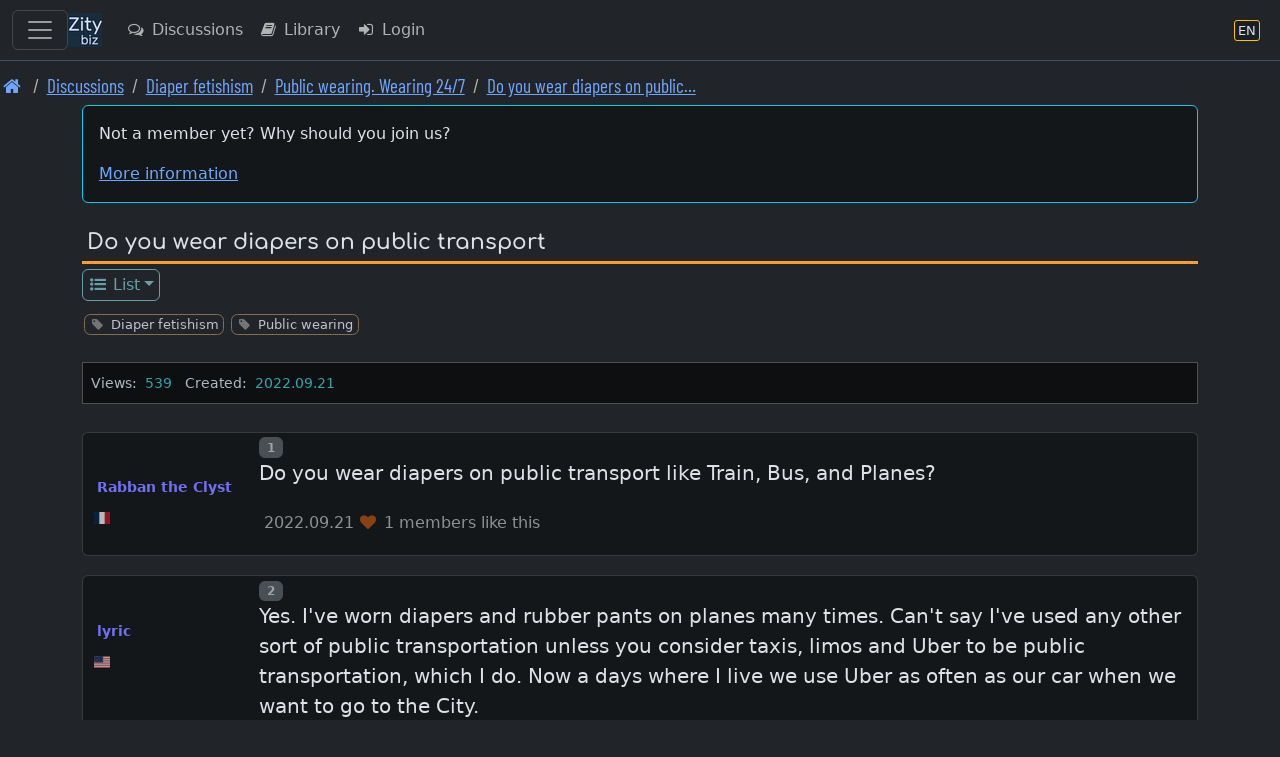

--- FILE ---
content_type: text/html; charset=UTF-8
request_url: https://en.zity.biz/index.php?mx=forum;ox=display;topic=120568
body_size: 12228
content:
		<!DOCTYPE html>
		<html lang="en" class="h-100" data-bs-theme="dark">
		<head>
			<meta http-equiv="Content-Type" content="text/html; charset=UTF-8"/>
			<meta name="viewport" content="width=device-width, initial-scale=1, shrink-to-fit=no">
						<meta name="format-detection" content="telephone=no">
			<meta name="msapplication-TileColor" content="#da532c">
			<meta name="theme-color" content="#ffffff">

			<link rel="apple-touch-icon" sizes="180x180" href="/apple-touch-icon.png">
			<link rel="icon" type="image/png" sizes="32x32" href="/favicon-32x32.png">
			<link rel="icon" type="image/png" sizes="16x16" href="/favicon-16x16.png">
			<link rel="manifest" href="/site.webmanifest">
			<link rel="mask-icon" href="/safari-pinned-tab.svg" color="#5bbad5">

			<title>Public wearing. Wearing 24/7 | Do you wear diapers on public…</title>			
		<link rel="shortcut icon" href="/favicon.ico" />
		<link rel="apple-touch-icon" href="/apple-touch-icon.png" />			
<link rel="stylesheet" type="text/css" href="https://en.zity.biz/resourcez/4337/css/scss/custom.css"/>
<link rel="stylesheet" type="text/css" href="https://en.zity.biz/resourcez/4337/fonts2/font-awesome-4.7.0/css/font-awesome.min.css"/>
<link rel="stylesheet" type="text/css" href="https://en.zity.biz/resourcez/4337/fonts2/WebFonts.css"/>
<link rel="stylesheet" type="text/css" href="https://en.zity.biz/resourcez/4337/libs/flag-icons-6.11.1/css/flag-icons.min.css"/>
											</head>

		<body id="page" class="gizmo d-flex flex-column h-100">
				<a href="#mainx" class="sr-only sr-only-focusable">Skip to main content</a>
		<header>
					
		<nav class="navbar navbar-expand border-bottom navbar-custom fixed-top" id="navbax">
			<div class="container-fluid">

				<button class="navbar-toggler" style="display: block;" type="button" data-bs-toggle="offcanvas" data-bs-target="#offcanvasMainMenu" aria-controls="offcanvasMainMenu" aria-label="Toggle navigation">
					<span class="navbar-toggler-icon"></span>
				</button>

				<a class="navbar-brand cust" href="https://en.zity.biz"><img src="https://en.zity.biz/nav-icon-34.png"></a>
		
				<ul class="navbar-nav me-auto">				
					<li class="nav-item"><a class="nav-link d-none d-md-block" href="https://en.zity.biz/index.php?mx=forum" ><i  class="fa fa-comments-o  fa-fw  iconix " ></i> Discussions</a></li><li class="nav-item"><a class="nav-link d-none d-lg-block" href="https://en.zity.biz/index.php?mx=docs" ><i  class="fa fa-book  fa-fw  iconix " ></i> Library</a></li><li class="nav-item"><a class="nav-link " href="https://en.zity.biz/index.php?mx=login;ox=logon" ><i  class="fa fa-sign-in  fa-fw  iconix " ></i> Login</a></li>
				</ul>
				<ul class="navbar-nav right-block">

					
					
			<li class="nav-item">
				<a class="nav-link" href="javascript:void(0)" data-bs-toggle="modal" data-bs-target="#MDX_LANG_SELECT" aria-label="Language section" title="Language section">
					<span class="language-badge" style="font-size: 0.82rem">
						<span>EN</span>
					</span>
				</a>
			</li>
			
					
				</ul>
			</div>
		</nav>										<nav aria-label="breadcrumb"><ol class="breadcrumb font-condensed-regular readable"><li class="breadcrumb-item "><a href="https://en.zity.biz"  aria-label="Front page"><i style="font-size: 1.4" class="fa fa-home  fa-fw  iconix " ></i></a></li><li class="breadcrumb-item "><a href="https://en.zity.biz/forum/"  aria-label="Discussions">Discussions</a></li><li class="breadcrumb-item "><a href="https://en.zity.biz/index.php?mx=forum;ox=browse;cell=3198"  aria-label="Diaper fetishism">Diaper fetishism</a></li><li class="breadcrumb-item "><a href="https://en.zity.biz/index.php?mx=forum;ox=browse;cell=211"  aria-label="Public wearing. Wearing 24/7">Public wearing. Wearing 24/7</a></li><li class="breadcrumb-item "><a href="https://en.zity.biz/index.php?mx=forum;ox=display;topic=120568"  aria-label="Do you wear diapers on public transport 1/1">Do you wear diapers on public…</a></li></ol></nav>						</header>
						<div id="mseiwarning" class="alert alert-warning" role="alert" style="display: none;">
			Please note: Microsoft Internet Explorer is NOT supported. Various features here might not work at all.
		</div>
		
		
		<div id="new-content-links">
					</div>
		<div class="flex-shrink-0">
			<div class="container">
												<div class="maincontent"> <!-- start maincontent -->
					<div id="center_block">
						<aside role="complementary">
																	<aside>
			<div class="mb-3">
				<div class="card card-high-contrast applet p-3">
					<p>Not a member yet? Why should you join us?</p>					<a class="show_guest_info" href="#">More information</a>
				</div>
				<div class="card guest_info mt-2" style="display: none;">
					<div class="card-body text-info">
						<p>Zity.biz is a popular and an open-minded community, come as you are. Membership is free</p><p>Members have access to the many features not available guest users</p><ul>
<li>All sections are visible. Guests do not see everything</li>
<li>Always real-time content. Guests always see cached pages</li>
<li>Information of things new since your last visit</li>
<li>Share your point of view in the forums</li>
<li>Publish articles on your blog</li>
<li>Use the search feature to find any content and members</li>
<li>Add your classified to meet someone</li>
<li>View and share pictures with members</li>
<li>Join an event or create yours to meet people</li>
<li>Exchange private messages with all members</li>
</ul>					</div>
				</div>
				<div class="card guest_info mt-2" style="display: none;">
					<div class="card-body text-info">
						Welcome, Guest. Please Login or Register.						<a class="btn btn-info btn-sm ms-2" href="https://en.zity.biz/index.php?mx=login;ox=logon">Login</a>
						<a class="btn btn-success btn-sm ms-2" href="https://en.zity.biz/index.php?mx=register;ox=registeraccount">Register</a>
					</div>
				</div>
			</div>
		</aside>
															</aside>
						<header>
										<div class="page-name">
				<span class="module_name"> </span>
				<h1>Do you wear diapers on public transport</h1>
			</div>
									</header>
						<nav>
									
			<ul class="nav nav-boxes"><li class="nav-item dropdown"><a class="nav-link dropdown-toggle nav-sm" href="javascript:void(0)" id="t13964f2ccfae64077050ed9cf3293c05" data-bs-toggle="dropdown" aria-haspopup="true" aria-expanded="false" ><i  class="fa fa-list-ul  fa-fw  iconix " ></i> List</a><div style="z-index: 1040;" class="dropdown-menu" aria-labelledby="t13964f2ccfae64077050ed9cf3293c05"><a class="dropdown-item nav-sm " href="https://en.zity.biz/index.php?mx=forum;ox=browse;topic=120568" ><i  class="fa fa-list-ul  fa-fw  iconix " ></i> Browse</a></div></li></ul>			<div style="height: .7rem;"></div>

										</nav>
					</div>

					<main id="mainx" role="main" tabindex="-1">
						<!-- BEGIN BODY -->

								<!-- ///////////////////////////////////////////////////////////////////////////////////////////// -->

		<div class="mb-4">
			<ul class="taggy-list classitag minimized flexy"><li class="link-muted"><i style="font-size: 1" class="fa fa-tag  fa-fw  iconix off" ></i><a href="https://en.zity.biz/index.php?mx=forum;ox=list-by-tags;tags=198"><span class="name">Diaper fetishism</span></a></li><li class="link-muted"><i style="font-size: 1" class="fa fa-tag  fa-fw  iconix off" ></i><a href="https://en.zity.biz/index.php?mx=forum;ox=list-by-tags;tags=400"><span class="name">Public wearing</span></a></li></ul>		</div>

		<div class="info-bar">
												
			
							<span class="data-element"><span class="label"  style="font-size: .9rem" >Views: </span><span class="value ms-1 me-2"  style="font-size: .9rem" >539</span>										<span class="data-element"><span class="label"  style="font-size: .9rem" >Created: </span><span class="value ms-1 me-2"  style="font-size: .9rem" >2022.09.21</span>								</div>

				
		<div style="display: flex; flex-direction: row; margin-bottom: 1.1rem; justify-content: space-between;">
			<div>
							</div>
			<div style="display: flex;">
								
				
							</div>
		</div>

		

		<div class="mb-2">
			
					</div>

		<div class="my-1"></div>		
					<form action="https://en.zity.biz/index.php?mx=forum;topic=120568" method="post" accept-charset="UTF-8" id="theform">

											<!-- Anchors -->
		<a id="msg1257496" class="post-anchor">&nbsp;</a>
		
		<div class="card card-high-contrast card-post-box post-box state_box  ">

			<div class="" style="display: table; width: 100%;">
				<div style="display: table-row;">
					<div class="a-block">

						<!-- //////////////////////////////////////////////////////////////////////////////// -->
						<div class="hdr-box">
							<div class="avatar-box">
								
				<div class="thumbnail-box thumb-small rounded gender-male ">
					<figure class="figure">
						<img tabindex="0" src="https://en.zity.biz/avafiles3/avatar_d4377a2e-c788-5bab-81e6-f3121f240441.jpg" class="figure-img" alt="">
						
					</figure>
				</div>							</div>
							<br>

							<div class="name-box">
								<span class="gender-color male">Rabban the Clyst</span>							</div>
							<br>
															<div class="tinyinfo-box">
									<div class="flag-icon-wrapper flag-micro"><span class="fi fi-fr"></div>								</div>
								<br>
																					
													</div>
						<!-- //////////////////////////////////////////////////////////////////////////////// -->
					</div>

					<div class="b-block">
						<!-- //////////////////////////////////////////////////////////////////////////////// -->
						<div class="">
							<div class="buttons-block">

								<div class="badge text-bg-secondary dimmed-text pl-2 pr-2" ><span class="sr-only">Post number</span>1</div>
								<div class="me-auto ms-2">
																	</div>

																																
								
															</div>

							<div class="hdr-box">
								<div class="avatar-box">
									
				<div class="thumbnail-box thumb-tiny rounded gender-male ">
					<figure class="figure">
						<img tabindex="0" src="https://en.zity.biz/avafiles3/avatar_d4377a2e-c788-5bab-81e6-f3121f240441.jpg" class="figure-img" alt="">
						
					</figure>
				</div>								</div>
								<div class="name-box">
									<span class="gender-color male">Rabban the Clyst</span>								</div>
																	<div class="tinyinfo-box">
										<div class="flag-icon-wrapper flag-micro"><span class="fi fi-fr"></div>									</div>
																								
															</div>

							<article>
								<div class="message-txt" id="modified_1257496">
																			<div class="emoticons autolink highlitesection">
											 <p>Do you wear diapers on public transport like Train, Bus, and Planes?</p> 										</div>
																	</div>
							</article>
							<div class="footer-box">
								<div class="time me-1">
									2022.09.21								</div>
								<span  style="font-size: 1.0rem" ><i style="font-size: 1.0rem" class="fa fa-heart  fa-fw  iconix like-color" ></i> 1 members like this</span>															</div>
							<div class="mt-3">
																			</div>
						</div>
						<!-- //////////////////////////////////////////////////////////////////////////////// -->
					</div>
				</div>
			</div>
		</div>
													<!-- Anchors -->
		<a id="msg1257503" class="post-anchor">&nbsp;</a>
		
		<div class="card card-high-contrast card-post-box post-box state_box  ">

			<div class="" style="display: table; width: 100%;">
				<div style="display: table-row;">
					<div class="a-block">

						<!-- //////////////////////////////////////////////////////////////////////////////// -->
						<div class="hdr-box">
							<div class="avatar-box">
								
				<div class="thumbnail-box thumb-small rounded gender-male ">
					<figure class="figure">
						<img tabindex="0" src="https://en.zity.biz/avafiles3/avatar_none.jpg" class="figure-img" alt="">
						
					</figure>
				</div>							</div>
							<br>

							<div class="name-box">
								<span class="gender-color male">lyric</span>							</div>
							<br>
															<div class="tinyinfo-box">
									<div class="flag-icon-wrapper flag-micro"><span class="fi fi-us"></div>								</div>
								<br>
																					
													</div>
						<!-- //////////////////////////////////////////////////////////////////////////////// -->
					</div>

					<div class="b-block">
						<!-- //////////////////////////////////////////////////////////////////////////////// -->
						<div class="">
							<div class="buttons-block">

								<div class="badge text-bg-secondary dimmed-text pl-2 pr-2" ><span class="sr-only">Post number</span>2</div>
								<div class="me-auto ms-2">
																	</div>

																																
								
															</div>

							<div class="hdr-box">
								<div class="avatar-box">
									
				<div class="thumbnail-box thumb-tiny rounded gender-male ">
					<figure class="figure">
						<img tabindex="0" src="https://en.zity.biz/avafiles3/avatar_none.jpg" class="figure-img" alt="">
						
					</figure>
				</div>								</div>
								<div class="name-box">
									<span class="gender-color male">lyric</span>								</div>
																	<div class="tinyinfo-box">
										<div class="flag-icon-wrapper flag-micro"><span class="fi fi-us"></div>									</div>
																								
															</div>

							<article>
								<div class="message-txt" id="modified_1257503">
																			<div class="emoticons autolink highlitesection">
											 <p>Yes.  I've worn diapers and rubber pants on planes many times.  Can't say I've used any other sort of public transportation unless you consider taxis, limos and Uber to be public transportation, which I do.  Now a days where I live we use Uber as often as our car when we want to go to the City.</p> 										</div>
																	</div>
							</article>
							<div class="footer-box">
								<div class="time me-1">
									2022.09.21								</div>
																							</div>
							<div class="mt-3">
																			</div>
						</div>
						<!-- //////////////////////////////////////////////////////////////////////////////// -->
					</div>
				</div>
			</div>
		</div>
													<!-- Anchors -->
		<a id="msg1257513" class="post-anchor">&nbsp;</a>
		
		<div class="card card-high-contrast card-post-box post-box state_box  ">

			<div class="" style="display: table; width: 100%;">
				<div style="display: table-row;">
					<div class="a-block">

						<!-- //////////////////////////////////////////////////////////////////////////////// -->
						<div class="hdr-box">
							<div class="avatar-box">
								
				<div class="thumbnail-box thumb-small rounded gender-male ">
					<figure class="figure">
						<img tabindex="0" src="https://en.zity.biz/avafiles3/avatar_9cb2924d-2c66-5ee4-9694-7bd85acaaa61.jpg" class="figure-img" alt="">
						
					</figure>
				</div>							</div>
							<br>

							<div class="name-box">
								<span class="gender-color male">Like2bwet</span>							</div>
							<br>
															<div class="tinyinfo-box">
									<div class="flag-icon-wrapper flag-micro"><span class="fi fi-gb"></div>								</div>
								<br>
																					
													</div>
						<!-- //////////////////////////////////////////////////////////////////////////////// -->
					</div>

					<div class="b-block">
						<!-- //////////////////////////////////////////////////////////////////////////////// -->
						<div class="">
							<div class="buttons-block">

								<div class="badge text-bg-secondary dimmed-text pl-2 pr-2" ><span class="sr-only">Post number</span>3</div>
								<div class="me-auto ms-2">
																	</div>

																																
								
															</div>

							<div class="hdr-box">
								<div class="avatar-box">
									
				<div class="thumbnail-box thumb-tiny rounded gender-male ">
					<figure class="figure">
						<img tabindex="0" src="https://en.zity.biz/avafiles3/avatar_9cb2924d-2c66-5ee4-9694-7bd85acaaa61.jpg" class="figure-img" alt="">
						
					</figure>
				</div>								</div>
								<div class="name-box">
									<span class="gender-color male">Like2bwet</span>								</div>
																	<div class="tinyinfo-box">
										<div class="flag-icon-wrapper flag-micro"><span class="fi fi-gb"></div>									</div>
																								
															</div>

							<article>
								<div class="message-txt" id="modified_1257513">
																			<div class="emoticons autolink highlitesection">
											 <p>Yes i wear my nappy on public transport, usually its a disposable if i'm out and about using the bus or train, on more than one occasion i have traveled by train to London wearing a nappy and then changed in public toilets.</p> 										</div>
																	</div>
							</article>
							<div class="footer-box">
								<div class="time me-1">
									2022.09.21								</div>
								<span  style="font-size: 1.0rem" ><i style="font-size: 1.0rem" class="fa fa-heart  fa-fw  iconix like-color" ></i> 2 members like this</span>															</div>
							<div class="mt-3">
																			</div>
						</div>
						<!-- //////////////////////////////////////////////////////////////////////////////// -->
					</div>
				</div>
			</div>
		</div>
													<!-- Anchors -->
		<a id="msg1257515" class="post-anchor">&nbsp;</a>
		
		<div class="card card-high-contrast card-post-box post-box state_box  ">

			<div class="" style="display: table; width: 100%;">
				<div style="display: table-row;">
					<div class="a-block">

						<!-- //////////////////////////////////////////////////////////////////////////////// -->
						<div class="hdr-box">
							<div class="avatar-box">
								
				<div class="thumbnail-box thumb-small rounded gender-male ">
					<figure class="figure">
						<img tabindex="0" src="https://en.zity.biz/avafiles3/avatar_f5d57a8b-7d10-58eb-a84e-e360209bcddb.jpg" class="figure-img" alt="">
						
					</figure>
				</div>							</div>
							<br>

							<div class="name-box">
								<span class="gender-color male">Spikey7</span>							</div>
							<br>
															<div class="tinyinfo-box">
									<div class="flag-icon-wrapper flag-micro"><span class="fi fi-nl"></div>								</div>
								<br>
																					
													</div>
						<!-- //////////////////////////////////////////////////////////////////////////////// -->
					</div>

					<div class="b-block">
						<!-- //////////////////////////////////////////////////////////////////////////////// -->
						<div class="">
							<div class="buttons-block">

								<div class="badge text-bg-secondary dimmed-text pl-2 pr-2" ><span class="sr-only">Post number</span>4</div>
								<div class="me-auto ms-2">
																	</div>

																																
								
															</div>

							<div class="hdr-box">
								<div class="avatar-box">
									
				<div class="thumbnail-box thumb-tiny rounded gender-male ">
					<figure class="figure">
						<img tabindex="0" src="https://en.zity.biz/avafiles3/avatar_f5d57a8b-7d10-58eb-a84e-e360209bcddb.jpg" class="figure-img" alt="">
						
					</figure>
				</div>								</div>
								<div class="name-box">
									<span class="gender-color male">Spikey7</span>								</div>
																	<div class="tinyinfo-box">
										<div class="flag-icon-wrapper flag-micro"><span class="fi fi-nl"></div>									</div>
																								
															</div>

							<article>
								<div class="message-txt" id="modified_1257515">
																			<div class="emoticons autolink highlitesection">
											 <p>One of my first public diaper experiences was on a bus to the dentis, when in my teens. Sat in the back and got so horny that I masturbated 🤣. Later in life I traveled a lot by train for work and wore most of the time.</p><p>Still want to go through security at an airport though. Not cause it ix sexually arousing, cause that oart changed over time, but just the thought of the big possibility of getting caught makes me smile.</p><p>Spike</p> 										</div>
																	</div>
							</article>
							<div class="footer-box">
								<div class="time me-1">
									2022.09.21								</div>
								<span  style="font-size: 1.0rem" ><i style="font-size: 1.0rem" class="fa fa-heart  fa-fw  iconix like-color" ></i> 3 members like this</span>															</div>
							<div class="mt-3">
																			</div>
						</div>
						<!-- //////////////////////////////////////////////////////////////////////////////// -->
					</div>
				</div>
			</div>
		</div>
													<!-- Anchors -->
		<a id="msg1257558" class="post-anchor">&nbsp;</a>
		
		<div class="card card-high-contrast card-post-box post-box state_box  ">

			<div class="" style="display: table; width: 100%;">
				<div style="display: table-row;">
					<div class="a-block">

						<!-- //////////////////////////////////////////////////////////////////////////////// -->
						<div class="hdr-box">
							<div class="avatar-box">
								
				<div class="thumbnail-box thumb-small rounded gender-male ">
					<figure class="figure">
						<img tabindex="0" src="https://en.zity.biz/avafiles3/avatar_none.jpg" class="figure-img" alt="">
						
					</figure>
				</div>							</div>
							<br>

							<div class="name-box">
								<span class="gender-color male">Permdiaper</span>							</div>
							<br>
															<div class="tinyinfo-box">
									<div class="flag-icon-wrapper flag-micro"><span class="fi fi-ca"></div>								</div>
								<br>
																					
													</div>
						<!-- //////////////////////////////////////////////////////////////////////////////// -->
					</div>

					<div class="b-block">
						<!-- //////////////////////////////////////////////////////////////////////////////// -->
						<div class="">
							<div class="buttons-block">

								<div class="badge text-bg-secondary dimmed-text pl-2 pr-2" ><span class="sr-only">Post number</span>5</div>
								<div class="me-auto ms-2">
																	</div>

																																
								
															</div>

							<div class="hdr-box">
								<div class="avatar-box">
									
				<div class="thumbnail-box thumb-tiny rounded gender-male ">
					<figure class="figure">
						<img tabindex="0" src="https://en.zity.biz/avafiles3/avatar_none.jpg" class="figure-img" alt="">
						
					</figure>
				</div>								</div>
								<div class="name-box">
									<span class="gender-color male">Permdiaper</span>								</div>
																	<div class="tinyinfo-box">
										<div class="flag-icon-wrapper flag-micro"><span class="fi fi-ca"></div>									</div>
																								
															</div>

							<article>
								<div class="message-txt" id="modified_1257558">
																			<div class="emoticons autolink highlitesection">
											 <p>Yes on bus trains. No airplanes. I take go trains all the time I go on hadcap car.</p> 										</div>
																	</div>
							</article>
							<div class="footer-box">
								<div class="time me-1">
									2022.09.22								</div>
								<span  style="font-size: 1.0rem" ><i style="font-size: 1.0rem" class="fa fa-heart  fa-fw  iconix like-color" ></i> 2 members like this</span>															</div>
							<div class="mt-3">
																			</div>
						</div>
						<!-- //////////////////////////////////////////////////////////////////////////////// -->
					</div>
				</div>
			</div>
		</div>
													<!-- Anchors -->
		<a id="msg1257567" class="post-anchor">&nbsp;</a>
		
		<div class="card card-high-contrast card-post-box post-box state_box  ">

			<div class="" style="display: table; width: 100%;">
				<div style="display: table-row;">
					<div class="a-block">

						<!-- //////////////////////////////////////////////////////////////////////////////// -->
						<div class="hdr-box">
							<div class="avatar-box">
								
				<div class="thumbnail-box thumb-small rounded gender-male ">
					<figure class="figure">
						<img tabindex="0" src="https://en.zity.biz/avafiles3/avatar_6c7225cb-afc6-5372-92fe-47b63a5c8d19.jpg" class="figure-img" alt="">
						
					</figure>
				</div>							</div>
							<br>

							<div class="name-box">
								<span class="gender-color male">SAP</span>							</div>
							<br>
															<div class="tinyinfo-box">
									<div class="flag-icon-wrapper flag-micro"><span class="fi fi-us"></div>								</div>
								<br>
																					
													</div>
						<!-- //////////////////////////////////////////////////////////////////////////////// -->
					</div>

					<div class="b-block">
						<!-- //////////////////////////////////////////////////////////////////////////////// -->
						<div class="">
							<div class="buttons-block">

								<div class="badge text-bg-secondary dimmed-text pl-2 pr-2" ><span class="sr-only">Post number</span>6</div>
								<div class="me-auto ms-2">
																	</div>

																																
								
															</div>

							<div class="hdr-box">
								<div class="avatar-box">
									
				<div class="thumbnail-box thumb-tiny rounded gender-male ">
					<figure class="figure">
						<img tabindex="0" src="https://en.zity.biz/avafiles3/avatar_6c7225cb-afc6-5372-92fe-47b63a5c8d19.jpg" class="figure-img" alt="">
						
					</figure>
				</div>								</div>
								<div class="name-box">
									<span class="gender-color male">SAP</span>								</div>
																	<div class="tinyinfo-box">
										<div class="flag-icon-wrapper flag-micro"><span class="fi fi-us"></div>									</div>
																								
															</div>

							<article>
								<div class="message-txt" id="modified_1257567">
																			<div class="emoticons autolink highlitesection">
											 <p>If they would only build diapers into the seats .LOL</p> 										</div>
																	</div>
							</article>
							<div class="footer-box">
								<div class="time me-1">
									2022.09.22								</div>
								<span  style="font-size: 1.0rem" ><i style="font-size: 1.0rem" class="fa fa-heart  fa-fw  iconix like-color" ></i> 3 members like this</span>															</div>
							<div class="mt-3">
																			</div>
						</div>
						<!-- //////////////////////////////////////////////////////////////////////////////// -->
					</div>
				</div>
			</div>
		</div>
													<!-- Anchors -->
		<a id="msg1258061" class="post-anchor">&nbsp;</a>
		
		<div class="card card-high-contrast card-post-box post-box state_box  ">

			<div class="" style="display: table; width: 100%;">
				<div style="display: table-row;">
					<div class="a-block">

						<!-- //////////////////////////////////////////////////////////////////////////////// -->
						<div class="hdr-box">
							<div class="avatar-box">
								
				<div class="thumbnail-box thumb-small rounded gender-male ">
					<figure class="figure">
						<img tabindex="0" src="https://en.zity.biz/avafiles3/avatar_none.jpg" class="figure-img" alt="">
						
					</figure>
				</div>							</div>
							<br>

							<div class="name-box">
								<span class="gender-color male">squirmy</span>							</div>
							<br>
															<div class="tinyinfo-box">
									<div class="flag-icon-wrapper flag-micro"><span class="fi fi-gb"></div>								</div>
								<br>
																					
													</div>
						<!-- //////////////////////////////////////////////////////////////////////////////// -->
					</div>

					<div class="b-block">
						<!-- //////////////////////////////////////////////////////////////////////////////// -->
						<div class="">
							<div class="buttons-block">

								<div class="badge text-bg-secondary dimmed-text pl-2 pr-2" ><span class="sr-only">Post number</span>7</div>
								<div class="me-auto ms-2">
																	</div>

																																
								
															</div>

							<div class="hdr-box">
								<div class="avatar-box">
									
				<div class="thumbnail-box thumb-tiny rounded gender-male ">
					<figure class="figure">
						<img tabindex="0" src="https://en.zity.biz/avafiles3/avatar_none.jpg" class="figure-img" alt="">
						
					</figure>
				</div>								</div>
								<div class="name-box">
									<span class="gender-color male">squirmy</span>								</div>
																	<div class="tinyinfo-box">
										<div class="flag-icon-wrapper flag-micro"><span class="fi fi-gb"></div>									</div>
																								
															</div>

							<article>
								<div class="message-txt" id="modified_1258061">
																			<div class="emoticons autolink highlitesection">
											 <p>Yes I wore for 25 years on mainly trains, taxis, buses and one plane.</p> 										</div>
																	</div>
							</article>
							<div class="footer-box">
								<div class="time me-1">
									2022.09.24								</div>
								<span  style="font-size: 1.0rem" ><i style="font-size: 1.0rem" class="fa fa-heart  fa-fw  iconix like-color" ></i> 2 members like this</span>															</div>
							<div class="mt-3">
																			</div>
						</div>
						<!-- //////////////////////////////////////////////////////////////////////////////// -->
					</div>
				</div>
			</div>
		</div>
													<!-- Anchors -->
		<a id="msg1258078" class="post-anchor">&nbsp;</a>
		
		<div class="card card-high-contrast card-post-box post-box state_box  ">

			<div class="" style="display: table; width: 100%;">
				<div style="display: table-row;">
					<div class="a-block">

						<!-- //////////////////////////////////////////////////////////////////////////////// -->
						<div class="hdr-box">
							<div class="avatar-box">
								
				<div class="thumbnail-box thumb-small rounded gender-male ">
					<figure class="figure">
						<img tabindex="0" src="https://en.zity.biz/avafiles3/avatar_3d183a9d-81ef-5c30-a2e2-259a35f8baa6.jpg" class="figure-img" alt="">
						
					</figure>
				</div>							</div>
							<br>

							<div class="name-box">
								<span class="gender-color male">BigBbWet</span>							</div>
							<br>
															<div class="tinyinfo-box">
									<div class="flag-icon-wrapper flag-micro"><span class="fi fi-ca"></div>								</div>
								<br>
																					
													</div>
						<!-- //////////////////////////////////////////////////////////////////////////////// -->
					</div>

					<div class="b-block">
						<!-- //////////////////////////////////////////////////////////////////////////////// -->
						<div class="">
							<div class="buttons-block">

								<div class="badge text-bg-secondary dimmed-text pl-2 pr-2" ><span class="sr-only">Post number</span>8</div>
								<div class="me-auto ms-2">
																	</div>

																																
								
															</div>

							<div class="hdr-box">
								<div class="avatar-box">
									
				<div class="thumbnail-box thumb-tiny rounded gender-male ">
					<figure class="figure">
						<img tabindex="0" src="https://en.zity.biz/avafiles3/avatar_3d183a9d-81ef-5c30-a2e2-259a35f8baa6.jpg" class="figure-img" alt="">
						
					</figure>
				</div>								</div>
								<div class="name-box">
									<span class="gender-color male">BigBbWet</span>								</div>
																	<div class="tinyinfo-box">
										<div class="flag-icon-wrapper flag-micro"><span class="fi fi-ca"></div>									</div>
																								
															</div>

							<article>
								<div class="message-txt" id="modified_1258078">
																			<div class="emoticons autolink highlitesection">
											 <p>Sometimes I take public transport, for me it's a disposable diaper with plastic panties.</p> 										</div>
																	</div>
							</article>
							<div class="footer-box">
								<div class="time me-1">
									2022.09.24								</div>
								<span  style="font-size: 1.0rem" ><i style="font-size: 1.0rem" class="fa fa-heart  fa-fw  iconix like-color" ></i> 1 members like this</span>															</div>
							<div class="mt-3">
																			</div>
						</div>
						<!-- //////////////////////////////////////////////////////////////////////////////// -->
					</div>
				</div>
			</div>
		</div>
													<!-- Anchors -->
		<a id="msg1258173" class="post-anchor">&nbsp;</a>
		
		<div class="card card-high-contrast card-post-box post-box state_box  ">

			<div class="" style="display: table; width: 100%;">
				<div style="display: table-row;">
					<div class="a-block">

						<!-- //////////////////////////////////////////////////////////////////////////////// -->
						<div class="hdr-box">
							<div class="avatar-box">
								
				<div class="thumbnail-box thumb-small rounded gender-male ">
					<figure class="figure">
						<img tabindex="0" src="https://en.zity.biz/avafiles3/avatar_dbd32a17-8dcb-5a5f-b5a7-afd6c4e9911d.jpg" class="figure-img" alt="">
						
					</figure>
				</div>							</div>
							<br>

							<div class="name-box">
								<span class="gender-color male">RobbyBayB</span>							</div>
							<br>
															<div class="tinyinfo-box">
									<div class="flag-icon-wrapper flag-micro"><span class="fi fi-us"></div>								</div>
								<br>
																					
													</div>
						<!-- //////////////////////////////////////////////////////////////////////////////// -->
					</div>

					<div class="b-block">
						<!-- //////////////////////////////////////////////////////////////////////////////// -->
						<div class="">
							<div class="buttons-block">

								<div class="badge text-bg-secondary dimmed-text pl-2 pr-2" ><span class="sr-only">Post number</span>9</div>
								<div class="me-auto ms-2">
																	</div>

																																
								
															</div>

							<div class="hdr-box">
								<div class="avatar-box">
									
				<div class="thumbnail-box thumb-tiny rounded gender-male ">
					<figure class="figure">
						<img tabindex="0" src="https://en.zity.biz/avafiles3/avatar_dbd32a17-8dcb-5a5f-b5a7-afd6c4e9911d.jpg" class="figure-img" alt="">
						
					</figure>
				</div>								</div>
								<div class="name-box">
									<span class="gender-color male">RobbyBayB</span>								</div>
																	<div class="tinyinfo-box">
										<div class="flag-icon-wrapper flag-micro"><span class="fi fi-us"></div>									</div>
																								
															</div>

							<article>
								<div class="message-txt" id="modified_1258173">
																			<div class="emoticons autolink highlitesection">
											 <p>Yes, all of the time. If I’m not wearing on the airplane, I always end up welting my pants at the end of my flight when we all stand up to get off. I can’t wait for everyone to get off and get to the bathroom. It also eliminates the necessity to crawling over people to go to the bathroom during the flight.  I am always changed when I get to my final destination, either it be my home or the place I am going. At home I’m taking directly to the changing table.  At the hotel the diaper bag is brought out of right away and I am change before anything else happens.</p> 										</div>
																	</div>
							</article>
							<div class="footer-box">
								<div class="time me-1">
									2022.09.24								</div>
								<span  style="font-size: 1.0rem" ><i style="font-size: 1.0rem" class="fa fa-heart  fa-fw  iconix like-color" ></i> 2 members like this</span>															</div>
							<div class="mt-3">
																			</div>
						</div>
						<!-- //////////////////////////////////////////////////////////////////////////////// -->
					</div>
				</div>
			</div>
		</div>
													<!-- Anchors -->
		<a id="msg1258416" class="post-anchor">&nbsp;</a>
		
		<div class="card card-high-contrast card-post-box post-box state_box  ">

			<div class="" style="display: table; width: 100%;">
				<div style="display: table-row;">
					<div class="a-block">

						<!-- //////////////////////////////////////////////////////////////////////////////// -->
						<div class="hdr-box">
							<div class="avatar-box">
								
				<div class="thumbnail-box thumb-small rounded gender-male ">
					<figure class="figure">
						<img tabindex="0" src="https://en.zity.biz/avafiles3/avatar_b3cda4d7-9c13-5a37-83df-2f7e24a891de.jpg" class="figure-img" alt="">
						
					</figure>
				</div>							</div>
							<br>

							<div class="name-box">
								<span class="gender-color male">Naughty Elf</span>							</div>
							<br>
															<div class="tinyinfo-box">
									<div class="flag-icon-wrapper flag-micro"><span class="fi fi-ca"></div>								</div>
								<br>
																					
													</div>
						<!-- //////////////////////////////////////////////////////////////////////////////// -->
					</div>

					<div class="b-block">
						<!-- //////////////////////////////////////////////////////////////////////////////// -->
						<div class="">
							<div class="buttons-block">

								<div class="badge text-bg-secondary dimmed-text pl-2 pr-2" ><span class="sr-only">Post number</span>10</div>
								<div class="me-auto ms-2">
																	</div>

																																
								
															</div>

							<div class="hdr-box">
								<div class="avatar-box">
									
				<div class="thumbnail-box thumb-tiny rounded gender-male ">
					<figure class="figure">
						<img tabindex="0" src="https://en.zity.biz/avafiles3/avatar_b3cda4d7-9c13-5a37-83df-2f7e24a891de.jpg" class="figure-img" alt="">
						
					</figure>
				</div>								</div>
								<div class="name-box">
									<span class="gender-color male">Naughty Elf</span>								</div>
																	<div class="tinyinfo-box">
										<div class="flag-icon-wrapper flag-micro"><span class="fi fi-ca"></div>									</div>
																								
															</div>

							<article>
								<div class="message-txt" id="modified_1258416">
																			<div class="emoticons autolink highlitesection">
											 <p>I find that trains planes and busses all too large for my diapers to fit. LOL😎 Smiles and chuckles aside I find no one ever seems to notice on public transit. Everyone has their days ahead of them and really don't notice diapers under clothing. That is unless they are into diapers and are really looking for them.</p> 										</div>
																	</div>
							</article>
							<div class="footer-box">
								<div class="time me-1">
									2022.09.25								</div>
								<span  style="font-size: 1.0rem" ><i style="font-size: 1.0rem" class="fa fa-heart  fa-fw  iconix like-color" ></i> 3 members like this</span>															</div>
							<div class="mt-3">
																			</div>
						</div>
						<!-- //////////////////////////////////////////////////////////////////////////////// -->
					</div>
				</div>
			</div>
		</div>
													<!-- Anchors -->
		<a id="msg1258592" class="post-anchor">&nbsp;</a>
		
		<div class="card card-high-contrast card-post-box post-box state_box  ">

			<div class="" style="display: table; width: 100%;">
				<div style="display: table-row;">
					<div class="a-block">

						<!-- //////////////////////////////////////////////////////////////////////////////// -->
						<div class="hdr-box">
							<div class="avatar-box">
								
				<div class="thumbnail-box thumb-small rounded gender-male ">
					<figure class="figure">
						<img tabindex="0" src="https://en.zity.biz/avafiles3/avatar_bc60888f-f827-5af8-a48e-4c3f1fbed20e.jpg" class="figure-img" alt="">
						
					</figure>
				</div>							</div>
							<br>

							<div class="name-box">
								<span class="gender-color male">babysamantha</span>							</div>
							<br>
															<div class="tinyinfo-box">
									<div class="flag-icon-wrapper flag-micro"><span class="fi fi-gb"></div>								</div>
								<br>
																					
													</div>
						<!-- //////////////////////////////////////////////////////////////////////////////// -->
					</div>

					<div class="b-block">
						<!-- //////////////////////////////////////////////////////////////////////////////// -->
						<div class="">
							<div class="buttons-block">

								<div class="badge text-bg-secondary dimmed-text pl-2 pr-2" ><span class="sr-only">Post number</span>11</div>
								<div class="me-auto ms-2">
																	</div>

																																
								
															</div>

							<div class="hdr-box">
								<div class="avatar-box">
									
				<div class="thumbnail-box thumb-tiny rounded gender-male ">
					<figure class="figure">
						<img tabindex="0" src="https://en.zity.biz/avafiles3/avatar_bc60888f-f827-5af8-a48e-4c3f1fbed20e.jpg" class="figure-img" alt="">
						
					</figure>
				</div>								</div>
								<div class="name-box">
									<span class="gender-color male">babysamantha</span>								</div>
																	<div class="tinyinfo-box">
										<div class="flag-icon-wrapper flag-micro"><span class="fi fi-gb"></div>									</div>
																								
															</div>

							<article>
								<div class="message-txt" id="modified_1258592">
																			<div class="emoticons autolink highlitesection">
											 <p>Yes, I have worn nappies and plastic pants on busses and trains and wet them on my trip. I do not mess them as that is unfair on the people around</p> 										</div>
																	</div>
							</article>
							<div class="footer-box">
								<div class="time me-1">
									2022.09.26								</div>
								<span  style="font-size: 1.0rem" ><i style="font-size: 1.0rem" class="fa fa-heart  fa-fw  iconix like-color" ></i> 4 members like this</span>															</div>
							<div class="mt-3">
																			</div>
						</div>
						<!-- //////////////////////////////////////////////////////////////////////////////// -->
					</div>
				</div>
			</div>
		</div>
													<!-- Anchors -->
		<a id="msg1258922" class="post-anchor">&nbsp;</a>
		
		<div class="card card-high-contrast card-post-box post-box state_box  ">

			<div class="" style="display: table; width: 100%;">
				<div style="display: table-row;">
					<div class="a-block">

						<!-- //////////////////////////////////////////////////////////////////////////////// -->
						<div class="hdr-box">
							<div class="avatar-box">
								
				<div class="thumbnail-box thumb-small rounded gender-male ">
					<figure class="figure">
						<img tabindex="0" src="https://en.zity.biz/avafiles3/avatar_none.jpg" class="figure-img" alt="">
						
					</figure>
				</div>							</div>
							<br>

							<div class="name-box">
								<span class="gender-color male">Markypoo</span>							</div>
							<br>
															<div class="tinyinfo-box">
									<div class="flag-icon-wrapper flag-micro"><span class="fi fi-us"></div>								</div>
								<br>
																					
													</div>
						<!-- //////////////////////////////////////////////////////////////////////////////// -->
					</div>

					<div class="b-block">
						<!-- //////////////////////////////////////////////////////////////////////////////// -->
						<div class="">
							<div class="buttons-block">

								<div class="badge text-bg-secondary dimmed-text pl-2 pr-2" ><span class="sr-only">Post number</span>12</div>
								<div class="me-auto ms-2">
																	</div>

																																
								
															</div>

							<div class="hdr-box">
								<div class="avatar-box">
									
				<div class="thumbnail-box thumb-tiny rounded gender-male ">
					<figure class="figure">
						<img tabindex="0" src="https://en.zity.biz/avafiles3/avatar_none.jpg" class="figure-img" alt="">
						
					</figure>
				</div>								</div>
								<div class="name-box">
									<span class="gender-color male">Markypoo</span>								</div>
																	<div class="tinyinfo-box">
										<div class="flag-icon-wrapper flag-micro"><span class="fi fi-us"></div>									</div>
																								
															</div>

							<article>
								<div class="message-txt" id="modified_1258922">
																			<div class="emoticons autolink highlitesection">
											 <p>I do on any long ride except for plains. I sweat a lot and any wetness will trigger the body scanner….. thats not a conversation i want with TSA…. One time I has girly undies on and my pants sagged without my when holding my hands up and possibly when moving my items to the bin. Im pretty sure people saw including TSA guy. He kinds rushed my through the rest of the checkpoint… so, kinda worth it</p> 										</div>
																	</div>
							</article>
							<div class="footer-box">
								<div class="time me-1">
									2022.09.28								</div>
								<span  style="font-size: 1.0rem" ><i style="font-size: 1.0rem" class="fa fa-heart  fa-fw  iconix like-color" ></i> 2 members like this</span>															</div>
							<div class="mt-3">
																			</div>
						</div>
						<!-- //////////////////////////////////////////////////////////////////////////////// -->
					</div>
				</div>
			</div>
		</div>
													<!-- Anchors -->
		<a id="msg1259591" class="post-anchor">&nbsp;</a>
		
		<div class="card card-high-contrast card-post-box post-box state_box  ">

			<div class="" style="display: table; width: 100%;">
				<div style="display: table-row;">
					<div class="a-block">

						<!-- //////////////////////////////////////////////////////////////////////////////// -->
						<div class="hdr-box">
							<div class="avatar-box">
								
				<div class="thumbnail-box thumb-small rounded gender-female ">
					<figure class="figure">
						<img tabindex="0" src="https://en.zity.biz/avafiles3/avatar_none.jpg" class="figure-img" alt="">
						
					</figure>
				</div>							</div>
							<br>

							<div class="name-box">
								<span class="gender-color female">horsecat</span>							</div>
							<br>
																					
													</div>
						<!-- //////////////////////////////////////////////////////////////////////////////// -->
					</div>

					<div class="b-block">
						<!-- //////////////////////////////////////////////////////////////////////////////// -->
						<div class="">
							<div class="buttons-block">

								<div class="badge text-bg-secondary dimmed-text pl-2 pr-2" ><span class="sr-only">Post number</span>13</div>
								<div class="me-auto ms-2">
																	</div>

																																
								
															</div>

							<div class="hdr-box">
								<div class="avatar-box">
									
				<div class="thumbnail-box thumb-tiny rounded gender-female ">
					<figure class="figure">
						<img tabindex="0" src="https://en.zity.biz/avafiles3/avatar_none.jpg" class="figure-img" alt="">
						
					</figure>
				</div>								</div>
								<div class="name-box">
									<span class="gender-color female">horsecat</span>								</div>
																								
															</div>

							<article>
								<div class="message-txt" id="modified_1259591">
																			<div class="emoticons autolink highlitesection">
											 <p>I would put a diaper on someone because an airplane is not a good place to have an accident. It's much easier to change a diaper than deal with an accident. Not to mention the embarrassment of an accident.</p><p>I would tell someone that even though they were wearing a diaper they could try to use the potty if they want to.</p><p>Often times someone will fall asleep on the plane and wet when they are sleeping. A diaper will protect their clothes and the seat.</p><p>Accidents can happen in airports because they don't know where the restrooms are or they can't reach it in time. This is another good reason to wear a diaper.</p><p>After getting off the plane I would take them to the restroom for a diaper check.  If they were wet I would ask if they needed to use the potty before putting a dry diaper on them.</p> 										</div>
																	</div>
							</article>
							<div class="footer-box">
								<div class="time me-1">
									2022.10.01								</div>
								<span  style="font-size: 1.0rem" ><i style="font-size: 1.0rem" class="fa fa-heart  fa-fw  iconix like-color" ></i> 3 members like this</span>															</div>
							<div class="mt-3">
																			</div>
						</div>
						<!-- //////////////////////////////////////////////////////////////////////////////// -->
					</div>
				</div>
			</div>
		</div>
													<!-- Anchors -->
		<a id="msg1259702" class="post-anchor">&nbsp;</a>
		
		<div class="card card-high-contrast card-post-box post-box state_box  ">

			<div class="" style="display: table; width: 100%;">
				<div style="display: table-row;">
					<div class="a-block">

						<!-- //////////////////////////////////////////////////////////////////////////////// -->
						<div class="hdr-box">
							<div class="avatar-box">
								
				<div class="thumbnail-box thumb-small rounded gender-female ">
					<figure class="figure">
						<img tabindex="0" src="https://en.zity.biz/avafiles3/avatar_90fa418c-ea50-520a-9ca9-b2e86b0a653d.jpg" class="figure-img" alt="">
						
					</figure>
				</div>							</div>
							<br>

							<div class="name-box">
								<span class="gender-color female">babyash</span>							</div>
							<br>
															<div class="tinyinfo-box">
									<div class="flag-icon-wrapper flag-micro"><span class="fi fi-gb"></div>								</div>
								<br>
																					
													</div>
						<!-- //////////////////////////////////////////////////////////////////////////////// -->
					</div>

					<div class="b-block">
						<!-- //////////////////////////////////////////////////////////////////////////////// -->
						<div class="">
							<div class="buttons-block">

								<div class="badge text-bg-secondary dimmed-text pl-2 pr-2" ><span class="sr-only">Post number</span>14</div>
								<div class="me-auto ms-2">
																	</div>

																																
								
															</div>

							<div class="hdr-box">
								<div class="avatar-box">
									
				<div class="thumbnail-box thumb-tiny rounded gender-female ">
					<figure class="figure">
						<img tabindex="0" src="https://en.zity.biz/avafiles3/avatar_90fa418c-ea50-520a-9ca9-b2e86b0a653d.jpg" class="figure-img" alt="">
						
					</figure>
				</div>								</div>
								<div class="name-box">
									<span class="gender-color female">babyash</span>								</div>
																	<div class="tinyinfo-box">
										<div class="flag-icon-wrapper flag-micro"><span class="fi fi-gb"></div>									</div>
																								
															</div>

							<article>
								<div class="message-txt" id="modified_1259702">
																			<div class="emoticons autolink highlitesection">
											 <p>I have no choice but to wear nappies and plastic pants on public transport even when i am flying, i was born with a total bladder incontinence, but it does not effect me in my everyday life. I just get on with what i am doing and i don't care if people notice, i am used to the stares and the cruel comments.</p> 										</div>
																	</div>
							</article>
							<div class="footer-box">
								<div class="time me-1">
									2022.10.01								</div>
								<span  style="font-size: 1.0rem" ><i style="font-size: 1.0rem" class="fa fa-heart  fa-fw  iconix like-color" ></i> 5 members like this</span>															</div>
							<div class="mt-3">
																			</div>
						</div>
						<!-- //////////////////////////////////////////////////////////////////////////////// -->
					</div>
				</div>
			</div>
		</div>
													<!-- Anchors -->
		<a id="msg1355523" class="post-anchor">&nbsp;</a>
		
		<div class="card card-high-contrast card-post-box post-box state_box  ">

			<div class="" style="display: table; width: 100%;">
				<div style="display: table-row;">
					<div class="a-block">

						<!-- //////////////////////////////////////////////////////////////////////////////// -->
						<div class="hdr-box">
							<div class="avatar-box">
								
				<div class="thumbnail-box thumb-small rounded gender-male ">
					<figure class="figure">
						<img tabindex="0" src="https://en.zity.biz/avafiles3/avatar_299b8c35-08ee-5d1a-b5d4-eb959370a187.jpg" class="figure-img" alt="">
						
					</figure>
				</div>							</div>
							<br>

							<div class="name-box">
								<span class="gender-color male">tibsy</span>							</div>
							<br>
															<div class="tinyinfo-box">
									<div class="flag-icon-wrapper flag-micro"><span class="fi fi-gb"></div>								</div>
								<br>
																					
													</div>
						<!-- //////////////////////////////////////////////////////////////////////////////// -->
					</div>

					<div class="b-block">
						<!-- //////////////////////////////////////////////////////////////////////////////// -->
						<div class="">
							<div class="buttons-block">

								<div class="badge text-bg-secondary dimmed-text pl-2 pr-2" ><span class="sr-only">Post number</span>15</div>
								<div class="me-auto ms-2">
																	</div>

																																
								
															</div>

							<div class="hdr-box">
								<div class="avatar-box">
									
				<div class="thumbnail-box thumb-tiny rounded gender-male ">
					<figure class="figure">
						<img tabindex="0" src="https://en.zity.biz/avafiles3/avatar_299b8c35-08ee-5d1a-b5d4-eb959370a187.jpg" class="figure-img" alt="">
						
					</figure>
				</div>								</div>
								<div class="name-box">
									<span class="gender-color male">tibsy</span>								</div>
																	<div class="tinyinfo-box">
										<div class="flag-icon-wrapper flag-micro"><span class="fi fi-gb"></div>									</div>
																								
															</div>

							<article>
								<div class="message-txt" id="modified_1355523">
																			<div class="emoticons autolink highlitesection">
											 <p>Yes I have worn and wet disposables on buses and trains.  I wouldn't fancy trying on a plane though because of all the security checks.</p> 										</div>
																	</div>
							</article>
							<div class="footer-box">
								<div class="time me-1">
									2 years ago								</div>
								<span  style="font-size: 1.0rem" ><i style="font-size: 1.0rem" class="fa fa-heart  fa-fw  iconix like-color" ></i> 3 members like this</span>															</div>
							<div class="mt-3">
																			</div>
						</div>
						<!-- //////////////////////////////////////////////////////////////////////////////// -->
					</div>
				</div>
			</div>
		</div>
													<!-- Anchors -->
		<a id="msg1355533" class="post-anchor">&nbsp;</a>
		
		<div class="card card-high-contrast card-post-box post-box state_box  ">

			<div class="" style="display: table; width: 100%;">
				<div style="display: table-row;">
					<div class="a-block">

						<!-- //////////////////////////////////////////////////////////////////////////////// -->
						<div class="hdr-box">
							<div class="avatar-box">
								
				<div class="thumbnail-box thumb-small rounded gender-male ">
					<figure class="figure">
						<img tabindex="0" src="https://en.zity.biz/avafiles3/avatar_17111ae9-1011-59b5-9582-ac0b7b4a252d.jpg" class="figure-img" alt="">
						
					</figure>
				</div>							</div>
							<br>

							<div class="name-box">
								<span class="gender-color male">DanTheMan1011</span>							</div>
							<br>
															<div class="tinyinfo-box">
									<div class="flag-icon-wrapper flag-micro"><span class="fi fi-us"></div>								</div>
								<br>
																					
													</div>
						<!-- //////////////////////////////////////////////////////////////////////////////// -->
					</div>

					<div class="b-block">
						<!-- //////////////////////////////////////////////////////////////////////////////// -->
						<div class="">
							<div class="buttons-block">

								<div class="badge text-bg-secondary dimmed-text pl-2 pr-2" ><span class="sr-only">Post number</span>16</div>
								<div class="me-auto ms-2">
																	</div>

																																
								
															</div>

							<div class="hdr-box">
								<div class="avatar-box">
									
				<div class="thumbnail-box thumb-tiny rounded gender-male ">
					<figure class="figure">
						<img tabindex="0" src="https://en.zity.biz/avafiles3/avatar_17111ae9-1011-59b5-9582-ac0b7b4a252d.jpg" class="figure-img" alt="">
						
					</figure>
				</div>								</div>
								<div class="name-box">
									<span class="gender-color male">DanTheMan1011</span>								</div>
																	<div class="tinyinfo-box">
										<div class="flag-icon-wrapper flag-micro"><span class="fi fi-us"></div>									</div>
																								
															</div>

							<article>
								<div class="message-txt" id="modified_1355533">
																			<div class="emoticons autolink highlitesection">
											 <p>I wear diapers and plastic pants 24-7, so I have no other option......Dan</p> 										</div>
																	</div>
							</article>
							<div class="footer-box">
								<div class="time me-1">
									2 years ago								</div>
								<span  style="font-size: 1.0rem" ><i style="font-size: 1.0rem" class="fa fa-heart  fa-fw  iconix like-color" ></i> 2 members like this</span>															</div>
							<div class="mt-3">
																			</div>
						</div>
						<!-- //////////////////////////////////////////////////////////////////////////////// -->
					</div>
				</div>
			</div>
		</div>
													<!-- Anchors -->
		<a id="msg1356143" class="post-anchor">&nbsp;</a>
		
		<div class="card card-high-contrast card-post-box post-box state_box  ">

			<div class="" style="display: table; width: 100%;">
				<div style="display: table-row;">
					<div class="a-block">

						<!-- //////////////////////////////////////////////////////////////////////////////// -->
						<div class="hdr-box">
							<div class="avatar-box">
								
				<div class="thumbnail-box thumb-small rounded gender-male ">
					<figure class="figure">
						<img tabindex="0" src="https://en.zity.biz/avafiles3/avatar_none.jpg" class="figure-img" alt="">
						
					</figure>
				</div>							</div>
							<br>

							<div class="name-box">
								<span class="gender-color male">metoo</span>							</div>
							<br>
															<div class="tinyinfo-box">
									<div class="flag-icon-wrapper flag-micro"><span class="fi fi-us"></div>								</div>
								<br>
																					
													</div>
						<!-- //////////////////////////////////////////////////////////////////////////////// -->
					</div>

					<div class="b-block">
						<!-- //////////////////////////////////////////////////////////////////////////////// -->
						<div class="">
							<div class="buttons-block">

								<div class="badge text-bg-secondary dimmed-text pl-2 pr-2" ><span class="sr-only">Post number</span>17</div>
								<div class="me-auto ms-2">
																	</div>

																																
								
															</div>

							<div class="hdr-box">
								<div class="avatar-box">
									
				<div class="thumbnail-box thumb-tiny rounded gender-male ">
					<figure class="figure">
						<img tabindex="0" src="https://en.zity.biz/avafiles3/avatar_none.jpg" class="figure-img" alt="">
						
					</figure>
				</div>								</div>
								<div class="name-box">
									<span class="gender-color male">metoo</span>								</div>
																	<div class="tinyinfo-box">
										<div class="flag-icon-wrapper flag-micro"><span class="fi fi-us"></div>									</div>
																								
															</div>

							<article>
								<div class="message-txt" id="modified_1356143">
																			<div class="emoticons autolink highlitesection">
											 <p>I’ve worn on most all public transportation diapered. Including planes. One of the few benefits of being OLD is nobody gets concerned about an old fossil of a guy that needs diapers.  If you’re  concerned with security discovering you, put you diaper in your carry on and change in the rest room when you get past the security. Diapers aren’t forbidden on planes.</p> 										</div>
																	</div>
							</article>
							<div class="footer-box">
								<div class="time me-1">
									2 years ago								</div>
								<span  style="font-size: 1.0rem" ><i style="font-size: 1.0rem" class="fa fa-heart  fa-fw  iconix like-color" ></i> 1 members like this</span>															</div>
							<div class="mt-3">
																			</div>
						</div>
						<!-- //////////////////////////////////////////////////////////////////////////////// -->
					</div>
				</div>
			</div>
		</div>
													<!-- Anchors -->
		<a id="msg1356505" class="post-anchor">&nbsp;</a>
		
		<div class="card card-high-contrast card-post-box post-box state_box  ">

			<div class="" style="display: table; width: 100%;">
				<div style="display: table-row;">
					<div class="a-block">

						<!-- //////////////////////////////////////////////////////////////////////////////// -->
						<div class="hdr-box">
							<div class="avatar-box">
								
				<div class="thumbnail-box thumb-small rounded gender-male ">
					<figure class="figure">
						<img tabindex="0" src="https://en.zity.biz/avafiles3/avatar_3d322997-7747-5968-a3c7-8ca509dc8bde.jpg" class="figure-img" alt="">
						
					</figure>
				</div>							</div>
							<br>

							<div class="name-box">
								<span class="gender-color male">eddyj</span>							</div>
							<br>
															<div class="tinyinfo-box">
									<div class="flag-icon-wrapper flag-micro"><span class="fi fi-ca"></div>								</div>
								<br>
																					
													</div>
						<!-- //////////////////////////////////////////////////////////////////////////////// -->
					</div>

					<div class="b-block">
						<!-- //////////////////////////////////////////////////////////////////////////////// -->
						<div class="">
							<div class="buttons-block">

								<div class="badge text-bg-secondary dimmed-text pl-2 pr-2" ><span class="sr-only">Post number</span>18</div>
								<div class="me-auto ms-2">
																	</div>

																																
								
															</div>

							<div class="hdr-box">
								<div class="avatar-box">
									
				<div class="thumbnail-box thumb-tiny rounded gender-male ">
					<figure class="figure">
						<img tabindex="0" src="https://en.zity.biz/avafiles3/avatar_3d322997-7747-5968-a3c7-8ca509dc8bde.jpg" class="figure-img" alt="">
						
					</figure>
				</div>								</div>
								<div class="name-box">
									<span class="gender-color male">eddyj</span>								</div>
																	<div class="tinyinfo-box">
										<div class="flag-icon-wrapper flag-micro"><span class="fi fi-ca"></div>									</div>
																								
															</div>

							<article>
								<div class="message-txt" id="modified_1356505">
																			<div class="emoticons autolink highlitesection">
											 <p>If by public transport you mean planes, trains and buses for long trips, then yes I have, and will any time I can.  There have been numerous occasions where a good diaper has come in  handy, though once I over-estimated what it could hold, and well, the seat was soaked when I stood up.  Thank goodness I had taken off my suit jacket, or it would have gotten wet too, because I would have been sort of sitting on the lowest part if I had been wearing it.  I quickly slipped it on to cover what I could, and grabbed a diaper from my briefcase (just realized how funny  THAT is!!!) and holding it in my jacket against me, dashed to the bathroom for a quick change.   Some people saw everything, and boy did I get some funny looks!</p><p>Another time that wearing a diaper caused some issues, was when I was taking a flight, and decided to wear a cloth diaper and plastic pants.  It fit under my clothes pretty well, so I thought why not, who's going to notice?  I was not even sure it I would wet in it, thinking that I could always unpin it and pee in the toilet if I wanted to.  The thing I had not thought about though, was security. Sure enough, when the guard waved the wand around my waist, there were all those "metal detected" noises.  He then said he had to feel in the waist of my pants as they often do even without an alarm, and sure enough, felt all the bulk, and the pins too.  He asked my what all this was, and through what felt like burning red cheeks, I told him "I'm wearing a diaper, and those are the pins."  I showed him the top edge of my plastic pants, and (sigh of relief) he said "okay, go ahead."  This was in the year or so after 9-11, so everyone was still pretty worked up about what might be lurking under peoples clothes.  He never expected what I was sneaking on to the plane though - pinned on cotton encased in a plastic panty.</p> 										</div>
																	</div>
							</article>
							<div class="footer-box">
								<div class="time me-1">
									2 years ago								</div>
								<span  style="font-size: 1.0rem" ><i style="font-size: 1.0rem" class="fa fa-heart  fa-fw  iconix like-color" ></i> 3 members like this</span>															</div>
							<div class="mt-3">
																			</div>
						</div>
						<!-- //////////////////////////////////////////////////////////////////////////////// -->
					</div>
				</div>
			</div>
		</div>
													<!-- Anchors -->
		<a id="msg1356734" class="post-anchor">&nbsp;</a>
		
		<div class="card card-high-contrast card-post-box post-box state_box  ">

			<div class="" style="display: table; width: 100%;">
				<div style="display: table-row;">
					<div class="a-block">

						<!-- //////////////////////////////////////////////////////////////////////////////// -->
						<div class="hdr-box">
							<div class="avatar-box">
								
				<div class="thumbnail-box thumb-small rounded gender-male ">
					<figure class="figure">
						<img tabindex="0" src="https://en.zity.biz/avafiles3/avatar_none.jpg" class="figure-img" alt="">
						
					</figure>
				</div>							</div>
							<br>

							<div class="name-box">
								<span class="gender-color male">Tom2</span>							</div>
							<br>
																					
													</div>
						<!-- //////////////////////////////////////////////////////////////////////////////// -->
					</div>

					<div class="b-block">
						<!-- //////////////////////////////////////////////////////////////////////////////// -->
						<div class="">
							<div class="buttons-block">

								<div class="badge text-bg-secondary dimmed-text pl-2 pr-2" ><span class="sr-only">Post number</span>19</div>
								<div class="me-auto ms-2">
																	</div>

																																
								
															</div>

							<div class="hdr-box">
								<div class="avatar-box">
									
				<div class="thumbnail-box thumb-tiny rounded gender-male ">
					<figure class="figure">
						<img tabindex="0" src="https://en.zity.biz/avafiles3/avatar_none.jpg" class="figure-img" alt="">
						
					</figure>
				</div>								</div>
								<div class="name-box">
									<span class="gender-color male">Tom2</span>								</div>
																								
															</div>

							<article>
								<div class="message-txt" id="modified_1356734">
																			<div class="emoticons autolink highlitesection">
											 <p>I've flown wearing a  diaper maybe a dozen times in the last 15 years. Always a disposable,  usually dry through security. First time wet was at Boston Logan airport. It was a loooong line! No way I was getting out to potty. I'd miss my flight! So I just had to adopt an It Is What It Is attitude and go through. It was also the first time through a body scanner. They just waved me through no problem.</p> 										</div>
																	</div>
							</article>
							<div class="footer-box">
								<div class="time me-1">
									2 years ago								</div>
								<span  style="font-size: 1.0rem" ><i style="font-size: 1.0rem" class="fa fa-heart  fa-fw  iconix like-color" ></i> 1 members like this</span>															</div>
							<div class="mt-3">
																			</div>
						</div>
						<!-- //////////////////////////////////////////////////////////////////////////////// -->
					</div>
				</div>
			</div>
		</div>
													<!-- Anchors -->
		<a id="msg1361907" class="post-anchor">&nbsp;</a>
		
		<div class="card card-high-contrast card-post-box post-box state_box  ">

			<div class="" style="display: table; width: 100%;">
				<div style="display: table-row;">
					<div class="a-block">

						<!-- //////////////////////////////////////////////////////////////////////////////// -->
						<div class="hdr-box">
							<div class="avatar-box">
								
				<div class="thumbnail-box thumb-small rounded gender-male ">
					<figure class="figure">
						<img tabindex="0" src="https://en.zity.biz/avafiles3/avatar_67bf5543-601a-5ff5-b52e-1f2248f7e3fe.jpg" class="figure-img" alt="">
						
					</figure>
				</div>							</div>
							<br>

							<div class="name-box">
								<span class="gender-color male">bozo</span>							</div>
							<br>
															<div class="tinyinfo-box">
									<div class="flag-icon-wrapper flag-micro"><span class="fi fi-ca"></div>								</div>
								<br>
																					
													</div>
						<!-- //////////////////////////////////////////////////////////////////////////////// -->
					</div>

					<div class="b-block">
						<!-- //////////////////////////////////////////////////////////////////////////////// -->
						<div class="">
							<div class="buttons-block">

								<div class="badge text-bg-secondary dimmed-text pl-2 pr-2" ><span class="sr-only">Post number</span>20</div>
								<div class="me-auto ms-2">
																	</div>

																																
								
															</div>

							<div class="hdr-box">
								<div class="avatar-box">
									
				<div class="thumbnail-box thumb-tiny rounded gender-male ">
					<figure class="figure">
						<img tabindex="0" src="https://en.zity.biz/avafiles3/avatar_67bf5543-601a-5ff5-b52e-1f2248f7e3fe.jpg" class="figure-img" alt="">
						
					</figure>
				</div>								</div>
								<div class="name-box">
									<span class="gender-color male">bozo</span>								</div>
																	<div class="tinyinfo-box">
										<div class="flag-icon-wrapper flag-micro"><span class="fi fi-ca"></div>									</div>
																								
															</div>

							<article>
								<div class="message-txt" id="modified_1361907">
																			<div class="emoticons autolink highlitesection">
											 <p>Bus nearly everyday.  Bus rides are sometimes long and I'd be terrified to wet.</p><p>Planes a few times.  Nothing ever said after the scanner.</p> 										</div>
																	</div>
							</article>
							<div class="footer-box">
								<div class="time me-1">
									2 years ago								</div>
								<span  style="font-size: 1.0rem" ><i style="font-size: 1.0rem" class="fa fa-heart  fa-fw  iconix like-color" ></i> 2 members like this</span>															</div>
							<div class="mt-3">
																			</div>
						</div>
						<!-- //////////////////////////////////////////////////////////////////////////////// -->
					</div>
				</div>
			</div>
		</div>
						
			</form>

						<div class="my-1"></div>			<div class="button-box-new mb-3">
							</div>
		
				<div class="modal fade" id="fullImgAccessModalForbidden" tabindex="-1" role="dialog" aria-labelledby="modlab" aria-hidden="true">
			<div class="modal-dialog">
				<div class="modal-content">
					<div class="modal-header">
						<button type="button" class="btn-close" data-bs-dismiss="modal" aria-label="Close"></button>
						<h4 class="modal-title" id="modlab">Access Forbidden</h4>
					</div>
					<div class="modal-body">
						<h5>Sorry, Full sized images are viewable for bonus group members only.</h5>

						<p><a href="https://en.zity.biz/index.php?mx=sip;ox=whatisbonus">Read here more information what is bonus group membership.</a></p>
					</div>
					<div class="modal-footer">
						<button type="button" class="btn btn-secondary" data-bs-dismiss="modal">Close</button>
					</div>
				</div>
			</div>
		</div>
				
						<!-- END BODY -->
					</main>
				</div> <!-- end maincontent -->

			</div>
		</div>

					<footer class="footer mt-auto py-3">
				<div class="container">
						
		<nav class="new-footer-menu">
										<div class="section">
				<div class="title">Group A</div>
						<ul class="list-unstyled">
											<li >
										<a href="https://en.zity.biz/index.php?mx=sip;ox=contact" class=""  >
												<i  class="fa fa-envelope-o  fa-fw  iconix " ></i> &nbsp;
						<span class="node-label">Contact Us</span>
											</a>
									<ul class="list-unstyled">
											</ul>
				</li>
					</ul>
					</div>
					<div class="section">
				<div class="title">Group B</div>
						<ul class="list-unstyled">
											<li >
										<a href="https://en.zity.biz/index.php?mx=sip;ox=privacy-policy" class=""  >
												<i  class="fa fa-gavel  fa-fw  iconix " ></i> &nbsp;
						<span class="node-label">Privacy policy</span>
											</a>
									<ul class="list-unstyled">
											</ul>
				</li>
											<li >
										<a href="https://en.zity.biz/index.php?mx=dmca" class=""  >
												<i  class="fa fa-copyright  fa-fw  iconix " ></i> &nbsp;
						<span class="node-label">DMCA notice</span>
											</a>
									<ul class="list-unstyled">
											</ul>
				</li>
					</ul>
					</div>
					<div class="section">
				<div class="title">Group C</div>
						<ul class="list-unstyled">
											<li >
										<a href="javascript:void(0)" class="" data-bs-toggle="modal" data-bs-target="#MDX_LANG_SELECT"  >
												
		<span class="language-badge" style="font-size: 0.82rem">
			<span>EN</span>
		</span>
		&nbsp;
						<span class="node-label">Language section</span>
											</a>
									<ul class="list-unstyled">
											</ul>
				</li>
					</ul>
					</div>
								</nav>
		<div class="disclaimer">
			Copyrights belong to respective holders.		</div>
		<div class="disclaimer">
			Disclaimer: All photos, images and links to external content are provided by users. We take no responsibility for the content added / uploaded by users.		</div>
						</div>
			</footer>
		
		<div class="global-overlay"></div>
		<aside role="complementary">
					<div class="modal fade" id="MDX_LANG_SELECT" tabindex="-1" role="dialog" aria-labelledby="languagecodex">
			<div class="modal-dialog" role="document">
				<div class="modal-content">
					<div class="modal-header">
						<h4 class="modal-title" id="languagecodex">Select preferred language section</h4>
						<button type="button" class="btn-close" data-bs-dismiss="modal" aria-label="Close"></button>
					</div>
					<div class="modal-body">
						<div class="mb-4">
							This web site has content in multiple languages. There is a sub site for each language.						</div>
													<div class="card card-high-contrast list-element">
								<div class="card-body">

									<a href="https://www.zity.biz/index.php?mx=forum">
										<div style="display: flex; justify-content: space-between;">

											<span class="ms-3">
		<span class="language-badge" style="font-size: 0.82rem">
			<span>EN</span>
		</span>
		</span>

											<span style="font-size: 1.3rem;">en.zity.biz</span>

											<span>in English</span>

										</div>
									</a>

								</div>
							</div>
													<div class="card card-high-contrast list-element">
								<div class="card-body">

									<a href="https://fr.zity.biz/index.php?mx=forum">
										<div style="display: flex; justify-content: space-between;">

											<span class="ms-3">
		<span class="language-badge" style="font-size: 0.82rem">
			<span>FR</span>
		</span>
		</span>

											<span style="font-size: 1.3rem;">fr.zity.biz</span>

											<span>in French</span>

										</div>
									</a>

								</div>
							</div>
													<div class="card card-high-contrast list-element">
								<div class="card-body">

									<a href="https://de.zity.biz/index.php?mx=forum">
										<div style="display: flex; justify-content: space-between;">

											<span class="ms-3">
		<span class="language-badge" style="font-size: 0.82rem">
			<span>DE</span>
		</span>
		</span>

											<span style="font-size: 1.3rem;">de.zity.biz</span>

											<span>in German</span>

										</div>
									</a>

								</div>
							</div>
											</div>
				</div>
			</div>
		</div>
							<div class="offcanvas offcanvas-end text-bg-dark" tabindex="-1" id="offcanvasPersonalMenu" aria-labelledby="offcanvasNavbarDarkLabel">
			<div class="offcanvas-header">
				<h5 class="offcanvas-title" id="offcanvasNavbarDarkLabel">Personal Menu</h5>
				<button type="button" class="btn-close btn-close-white" data-bs-dismiss="offcanvas" aria-label="Close"></button>
			</div>

			<div class="offcanvas-body">
				<nav class="vertical-menu">
							<ul class="list-unstyled">
					</ul>
						</nav>
			</div>
		</div>
							<div class="majig-slide-block onlinerz-sliderblock left block-open-animate ziffy">
			<div class="d-flex mb-2">
				<div class="flex-grow-1">
					<span style="font-size: 1.3rem;">Onliners</span>
				</div>
				<button type="button" class="float-right btn-close onlinerz-trigger" aria-label="Close"></button>
			</div>

			<div class="card minimizedi mt-0">
				<div class="card-header bg-transparent">
					<h5><a href="https://en.zity.biz/index.php?mx=dim;ox=insta">Friends online</a></h5>
				</div>
				<div id="friends-ph"></div>
			</div>

			<div class="card minimizedi mt-2">
				<div class="card-header bg-transparent">
					<h5><a href="https://en.zity.biz/chatroom/">Chat Rooms</a></h5>
				</div>
				<div id="chatroomers-ph"></div>
			</div>
		</div>
							<div class="offcanvas offcanvas-start text-bg-dark" tabindex="-1" id="offcanvasMainMenu" aria-labelledby="offcanvasNavbarDarkLabel">
			<div class="offcanvas-header">
				<h5 class="offcanvas-title" id="offcanvasNavbarDarkLabel">Main Menu</h5>
				<button type="button" class="btn-close btn-close-white" data-bs-dismiss="offcanvas" aria-label="Close"></button>
			</div>

			<div class="offcanvas-body">
				<nav class="vertical-menu">
							<ul class="list-unstyled">
											<li >
															<a href="https://en.zity.biz/index.php?mx=login;ox=logon" class=""  >
										<i  class="fa fa-sign-in  fa-fw  iconix " ></i>&nbsp;
					<span class="node-label">Login</span>
											</a>
									
			</li>
								<li >
															<a href="https://en.zity.biz/index.php?mx=register;ox=registeraccount" class=""  >
										<i  class="fa fa-sign-in  fa-fw  iconix " ></i>&nbsp;
					<span class="node-label">Register</span>
											</a>
									
			</li>
								<li >
															<a href="https://en.zity.biz" class=""  >
										<i  class="fa fa-home  fa-fw  iconix " ></i>&nbsp;
					<span class="node-label">Front page</span>
											</a>
									
			</li>
								<li >
															<a href="https://en.zity.biz/index.php?mx=forum" class=""  >
										<i  class="fa fa-comments-o  fa-fw  iconix " ></i>&nbsp;
					<span class="node-label">Discussions</span>
											</a>
									
			</li>
								<li >
															<a href="https://en.zity.biz/index.php?mx=docs" class=""  >
										<i  class="fa fa-book  fa-fw  iconix " ></i>&nbsp;
					<span class="node-label">Library</span>
											</a>
									
			</li>
						</ul>
						</nav>
			</div>
		</div>
										<div class="progress-wrap">
			<svg class="progress-circle svg-content" width="100%" height="100%" viewBox="-1 -1 102 102">
				<path d="M50,1 a49,49 0 0,1 0,98 a49,49 0 0,1 0,-98"/>
			</svg>
		</div>
														<div class="modal fade" id="MDX_NOTFORGUESTS" tabindex="-1" role="dialog" aria-labelledby="noforguestx">
			<div class="modal-dialog" role="document">
				<div class="modal-content">
					<div class="modal-header">
						<h4 class="modal-title" id="noforguestx">Only for members</h4>
						<button type="button" class="btn-close" data-bs-dismiss="modal" aria-label="Close"></button>
					</div>
					<div class="modal-body">
						<div class="mb-4">
							This section is not available for guests. You need to login to access. Membership is free.						</div>
					</div>
				</div>
			</div>
		</div>
				</aside>
						<div id="lightbox-frame" class="lightbox-frame exec-lboxclose">
			<div id="lightbox-content" class="lightbox-content"></div>
		</div>
				<div class="modal fade" id="MDX_MOD_AJAX_DATA_LOAD" tabindex="-1" aria-labelledby="tagsSelectionModalLabel" aria-hidden="true">
			<div class="modal-dialog modal-xl modal-dialog-centered modal-dialog-scrollable">
				<div class="modal-content">
					<div class="modal-header squeeze">
						<button type="button" class="btn-close" data-bs-dismiss="modal" aria-label="Close"></button>
					</div>
					<div class="modal-body">
						<!-- tag_toggles_tree -->
					</div>
				</div>
			</div>
		</div>
				<div class="modal fade" id="MDX_MOD_AJAX_DATA_AND_SUBMIT" tabindex="-1" aria-labelledby="tagsSelectionModalLabel" aria-hidden="true">
			<div class="modal-dialog modal-xl modal-dialog-centered modal-dialog-scrollable">
				<div class="modal-content">
					<div class="modal-header squeeze">
						<button type="button" class="btn-close" data-bs-dismiss="modal" aria-label="Close"></button>
					</div>
					<div class="modal-body">
						<!-- tag_toggles_tree -->
					</div>
				</div>
			</div>
		</div>
				<div class="modal fade" id="MDX_ABUSE_REPORT" tabindex="-1" role="dialog" aria-labelledby="abusereportix">
			<div class="modal-dialog" role="document">
				<form class="report_form">
					<div class="modal-content">
						<div class="modal-header">
							<h4 class="modal-title" id="abusereportix ">Report Problem/Abuse</h4>
							<button type="button" class="btn-close" data-bs-dismiss="modal" aria-label="Close"></button>
						</div>
						<div class="modal-body">
							<textarea class="form-control" rows="8" name="comment" id="report_text"></textarea>
						</div>
						<div class="modal-footer">
							<button class="btn btn-primary exec-report-submit">Save</button>
							<button type="button" class="btn btn-secondary" data-bs-dismiss="modal">Cancel</button>
						</div>
					</div>
					<input id="moda-rep-obj-type" type="hidden" name="objtype" value="type"/>
					<input id="moda-rep-obj-id" type="hidden" name="objid" value="id"/>
				</form>
			</div>
		</div>
				<div class="modal fade" id="MDX_ADD_COMMENT" tabindex="-1" role="dialog" aria-labelledby="commentix">
			<div class="modal-dialog" role="document">
				<form class="contact_form">
					<div class="modal-content">
						<div class="modal-header">
							<h4 class="modal-title" id="commentix">Add Comment</h4>
							<button type="button" class="btn-close" data-bs-dismiss="modal" aria-label="Close"></button>
						</div>
						<div class="modal-body">
							<textarea class="form-control" rows="8" name="comment" id="comment_text"></textarea>
						</div>
						<div class="modal-footer">
							<button class="btn btn-primary exec-comment-submit">Save</button>
							<button type="button" class="btn btn-secondary" data-bs-dismiss="modal">Cancel</button>
						</div>
					</div>
					<input id="moda-com-obj-type" type="hidden" name="objtype" value="type"/>
					<input id="moda-com-obj-id" type="hidden" name="objid" value="id"/>
				</form>
			</div>
		</div>
				<div class="modal fade" id="MDX_PREFERRED_TAGS" tabindex="-1" aria-labelledby="tagsSelectionModalLabel" aria-hidden="true">
			<div class="modal-dialog modal-lg">
				<div class="modal-content">
					<form id="tagsSelectForm">
						<div class="modal-header">
							<h5 class="modal-title" id="tagsSelectionModalLabel">Preferred tags</h5>
							<button type="button" class="btn-close" data-bs-dismiss="modal" aria-label="Close"></button>
						</div>
						<div class="modal-body">
							<!-- tag_toggles_tree -->
						</div>
						<div class="modal-footer">
							<button type="button" class="btn btn-secondary" data-bs-dismiss="modal">Close</button>
							<input type="submit" class="btn btn-primary" id="submit" value="Save">
						</div>
					</form>
				</div>
			</div>
		</div>
				<script id="profile_popover_template" type="text/html">
			<table>
				<tr>
					<td>
						<a href="{{member.profileLink}}" title="Show full profile">
							<div style="padding: 1em;">
								<img src="{{member.avatarThumbLink}}" style="width: 100px; height: 100px;" class="img-rounded" alt="">
							</div>
							<div>
								<h4>{{member.displayName}}</h4>
							</div>
						</a>
					</td>
					<td>
						{{#member.hasAlertFlags}}
						<div>
							<div>
								<i  class="fa fa-exclamation-triangle  fa-fw  iconix danger-color" ></i>							</div>
							{{#member.alertFlags}}
							<div>
								<span class="badge text-bg-danger">{{name}}</span>
							</div>
							{{/member.alertFlags}}
						</div>
						{{/member.hasAlertFlags}}
					</td>
				</tr>
				<tr>
					<td colspan="2">
						<div class="pt-2">
							<i class="fa fa-{{member.genderIconName}} gender-icon {{member.genderIconName}}"></i>
							{{member.genderText}} {{member.ageRange}}
						</div>
						{{#member.administrativeTitle}}
						<div>
							<span class="badge text-bg-secondary">{{member.administrativeTitle}}</span>
						</div>
						{{/member.administrativeTitle}}
						{{#member.isBonusMember}}
						<div>
							<span class="badge text-bg-secondary">Bonus group member</span>
						</div>
						{{/member.isBonusMember}}
						<div class="pt-2">
							<div class="flag-icon-wrapper flag-micro">
								<span class="fi fi-{{member.country}}"></span>
							</div>
							{{member.location}}
						</div>
						<div>
							<strong>Joined</strong> : {{member.dateRegistered}}
						</div>
						<div>
							<strong>Last Online</strong> : {{member.lastLogin}}
						</div>
						<div>
							<strong>Posts</strong> : {{member.postCount}}
						</div>
						<div>
							<strong>Points</strong> : {{member.balanceTotal}}
						</div>
						<div>
							<strong>Likes</strong> : {{member.likeCount}}
						</div>
													<div>
								<strong>Encouragements</strong> : {{member.encouragementCount}}
							</div>
											</td>
				</tr>
			</table>
		</script>
				<div class="modal fade" id="MDX_PROFILE_DATA" tabindex="-1" aria-hidden="true">
			<div class="modal-dialog">
				<div class="modal-content">
					<div class="modal-body"></div>
				</div>
			</div>
		</div>
				

		<script type="module">
			let jsonni = '{"uiLanguage":"en","siteBaseDomain":"zity.biz","siteUrl":"https:\/\/en.zity.biz","resUrl":"https:\/\/en.zity.biz\/resourcez","imagesUrl":"https:\/\/en.zity.biz\/resourcez\/images","scriptUrl":"https:\/\/en.zity.biz\/index.php","isocasefolding":false,"okText":"Ok","cancelText":"Cancel","sendText":"Send","saveFailedText":"Error, Saving failed","loadFailedText":"Error, Loading failed","confirmRemoveText":"Confirm deletion","ajaxInProgressText":"Loading...","nameDispLenMax":20,"isEditorModeWysiwyg":false,"heaton":false,"mux":"","chatBotId":"8","noBrowserCacheVal":"4337","imgzAutoUpload":true,"imgzMaxNumberOfFiles":300,"imgzMaxFileSize":6144000,"imgzMinFileSize":1024,"imgzParamName":"files","imgzDisableImageResize":false,"imgzImageMaxWidth":12000,"imgzImageMaxHeight":12000,"imgzImageQuality":0.85,"talkChannel":null,"chazChannelType":null,"chazChannelId":null,"chazChannelName":null,"chazIsPrivAllowed":null,"serviceUrl":null}';
			globalThis.gzConffi = JSON.parse( jsonni );		
		</script>
		<script type="module" src="https://en.zity.biz/resourcez/4337/libs/thebase.js" ></script>
<script type="module" src="https://en.zity.biz/resourcez/4337/libs/gix/gizmo/zinger/zinger.js" ></script>
<script type="module" src="https://en.zity.biz/resourcez/4337/libs/gix/activators/ActivateShowToast.js" ></script>
<script type="module" src="https://en.zity.biz/resourcez/4337/libs/nex/linkifyjs-2.1.8/linkify.min.js" ></script>
<script type="module" src="https://en.zity.biz/resourcez/4337/libs/nex/linkifyjs-2.1.8/linkify-html.min.js" ></script>
<script type="module" src="https://en.zity.biz/resourcez/4337/libs/gix/activators/ActivateStandardClickBinds.js" ></script>
<script type="module" src="https://en.zity.biz/resourcez/4337/libs/gix/activators/ActivateStandardTools.js" ></script>
<script type="module" src="https://en.zity.biz/resourcez/4337/libs/gix/activators/ActivateSliderMenuToggles.js" ></script>
		
		<script type="module">
			window.addEventListener( "DOMContentLoaded", ( event ) => {
				let mentionsEnabled = false;

				$( ".autolink" ).zinger({
					mentions:{
						enabled: mentionsEnabled,
//						baselink: GzConfig.getInstance().siteUrl + "/member/@"	FIXME !
						baselink: "/member/@"
					},
					urls:{
						enabled: true
					}
				} );
			} );
		</script>
		
		<script>
			window.addEventListener("DOMContentLoaded", (event) => {
				$(".show_guest_info").on("click", function() {
					$(".guest_info_header").hide();
					$(".guest_info").show(300);
				});
			})
		</script>
		
		<script id="profile_popover_template_x3" type="text/html">
			<table>
				{{#data.members}}
				<tr>
					<td>
						<a href="{{profileLink}}" title="Show full profile">
							<div style="padding: 1em;">
								<img src="{{avatarThumbLink}}" style="width: 25px; height: 25px;" class="rounded-circle"" alt="">
							</div>
						</a>
					</td>
					<td>
						<a href="{{profileLink}}" title="Show full profile">
							{{displayName}}
						</a>
					</td>
					<td>
						{{#isFriend}}
						<?= TagMisc::tagIcon( Icon::FRIEND ) ?>
						{{/isFriend}}
					</td>
				</tr>
				{{/data.members}}
			</table>
		</script>
				</body>
		</html>
				

--- FILE ---
content_type: text/css
request_url: https://en.zity.biz/resourcez/4337/fonts2/WebFonts.css
body_size: 724
content:
/*
@font-face {
    font-family: 'LatoLatinWebLight';
    src: local(''),
    url('LatoLatin/fonts/LatoLatin-Light.woff2') format('woff2'),
    url('LatoLatin/fonts/LatoLatin-Light.woff') format('woff'),
    url('LatoLatin/fonts/LatoLatin-Light.ttf') format('truetype');
    font-style: normal;
    font-weight: normal;
    text-rendering: optimizeLegibility;
}
*/

/* ================================================================================== */

@font-face {
    font-family: 'Source Sans Pro';
    font-style: normal;
    font-weight: 200;
    src: local(''),
    url('source-sans-pro/source-sans-pro-v14-latin-ext_latin-200.woff2') format('woff2'),
    url('source-sans-pro/source-sans-pro-v14-latin-ext_latin-200.woff') format('woff');
}

@font-face {
    font-family: 'Source Sans Pro';
    font-style: normal;
    font-weight: 300;
    src: local(''),
    url('source-sans-pro/source-sans-pro-v14-latin-ext_latin-300.woff2') format('woff2'),
    url('source-sans-pro/source-sans-pro-v14-latin-ext_latin-300.woff') format('woff');
}

@font-face {
    font-family: 'Source Sans Pro';
    font-style: normal;
    font-weight: 400;
    src: local(''),
    url('source-sans-pro/source-sans-pro-v14-latin-ext_latin-regular.woff2') format('woff2'),
    url('source-sans-pro/source-sans-pro-v14-latin-ext_latin-regular.woff') format('woff');
}

@font-face {
    font-family: 'Source Sans Pro';
    font-style: normal;
    font-weight: 600;
    src: local(''),
    url('source-sans-pro/source-sans-pro-v14-latin-ext_latin-600.woff2') format('woff2'),
    url('source-sans-pro/source-sans-pro-v14-latin-ext_latin-600.woff') format('woff');
}

@font-face {
    font-family: 'Source Sans Pro';
    font-style: normal;
    font-weight: 700;
    src: local(''),
    url('source-sans-pro/source-sans-pro-v14-latin-ext_latin-700.woff2') format('woff2'),
    url('source-sans-pro/source-sans-pro-v14-latin-ext_latin-700.woff') format('woff');
}

/* ================================================================================== */
/*
@font-face {
    font-family: 'Kodchasan';
    font-style: normal;
    font-weight: 200;
    src: local(''),
    url('kodchasan/kodchasan-v6-latin-ext_latin-200.woff2') format('woff2'),
    url('kodchasan/kodchasan-v6-latin-ext_latin-200.woff') format('woff');
}

@font-face {
    font-family: 'Kodchasan';
    font-style: normal;
    font-weight: 300;
    src: local(''),
    url('kodchasan/kodchasan-v6-latin-ext_latin-300.woff2') format('woff2'),
    url('kodchasan/kodchasan-v6-latin-ext_latin-300.woff') format('woff');
}

@font-face {
    font-family: 'Kodchasan';
    font-style: normal;
    font-weight: 400;
    src: local(''),
    url('kodchasan/kodchasan-v6-latin-ext_latin-regular.woff2') format('woff2'),
    url('kodchasan/kodchasan-v6-latin-ext_latin-regular.woff') format('woff');
}

@font-face {
    font-family: 'Kodchasan';
    font-style: normal;
    font-weight: 500;
    src: local(''),
    url('kodchasan/kodchasan-v6-latin-ext_latin-500.woff2') format('woff2'),
    url('kodchasan/kodchasan-v6-latin-ext_latin-500.woff') format('woff');
}

@font-face {
    font-family: 'Kodchasan';
    font-style: normal;
    font-weight: 600;
    src: local(''),
    url('kodchasan/kodchasan-v6-latin-ext_latin-600.woff2') format('woff2'),
    url('kodchasan/kodchasan-v6-latin-ext_latin-600.woff') format('woff');
}

@font-face {
    font-family: 'Kodchasan';
    font-style: normal;
    font-weight: 700;
    src: local(''),
    url('kodchasan/kodchasan-v6-latin-ext_latin-700.woff2') format('woff2'),
    url('kodchasan/kodchasan-v6-latin-ext_latin-700.woff') format('woff');
}
*/

/* ================================================================================== */

@font-face {
    font-family: 'Barlow Condensed';
    font-style: normal;
    font-weight: 200;
    src: local(''),
    url('barlow-condensed/barlow-condensed-v5-latin-ext_latin-200.woff2') format('woff2'),
    url('barlow-condensed/barlow-condensed-v5-latin-ext_latin-200.woff') format('woff');
}

@font-face {
    font-family: 'Barlow Condensed';
    font-style: normal;
    font-weight: 300;
    src: local(''),
    url('barlow-condensed/barlow-condensed-v5-latin-ext_latin-300.woff2') format('woff2'),
    url('barlow-condensed/barlow-condensed-v5-latin-ext_latin-300.woff') format('woff');
}

@font-face {
    font-family: 'Barlow Condensed';
    font-style: normal;
    font-weight: 400;
    src: local(''),
    url('barlow-condensed/barlow-condensed-v5-latin-ext_latin-regular.woff2') format('woff2'),
    url('barlow-condensed/barlow-condensed-v5-latin-ext_latin-regular.woff') format('woff');
}


/* ================================================================================== */


/* comfortaa-300 - latin-ext_latin */
@font-face {
    font-family: 'Comfortaa';
    font-style: normal;
    font-weight: 300;
    src: local(''),
    url('comfortaa/comfortaa-v37-latin-ext_latin-300.woff2') format('woff2'), /* Chrome 26+, Opera 23+, Firefox 39+ */
    url('comfortaa/comfortaa-v37-latin-ext_latin-300.woff') format('woff'); /* Chrome 6+, Firefox 3.6+, IE 9+, Safari 5.1+ */
}

/* comfortaa-500 - latin-ext_latin */
@font-face {
    font-family: 'Comfortaa';
    font-style: normal;
    font-weight: 500;
    src: local(''),
    url('comfortaa/comfortaa-v37-latin-ext_latin-500.woff2') format('woff2'), /* Chrome 26+, Opera 23+, Firefox 39+ */
    url('comfortaa/comfortaa-v37-latin-ext_latin-500.woff') format('woff'); /* Chrome 6+, Firefox 3.6+, IE 9+, Safari 5.1+ */
}

/* comfortaa-regular - latin-ext_latin */
@font-face {
    font-family: 'Comfortaa';
    font-style: normal;
    font-weight: 400;
    src: local(''),
    url('comfortaa/comfortaa-v37-latin-ext_latin-regular.woff2') format('woff2'), /* Chrome 26+, Opera 23+, Firefox 39+ */
    url('comfortaa/comfortaa-v37-latin-ext_latin-regular.woff') format('woff'); /* Chrome 6+, Firefox 3.6+, IE 9+, Safari 5.1+ */
}

/* comfortaa-600 - latin-ext_latin */
@font-face {
    font-family: 'Comfortaa';
    font-style: normal;
    font-weight: 600;
    src: local(''),
    url('comfortaa/comfortaa-v37-latin-ext_latin-600.woff2') format('woff2'), /* Chrome 26+, Opera 23+, Firefox 39+ */
    url('comfortaa/comfortaa-v37-latin-ext_latin-600.woff') format('woff'); /* Chrome 6+, Firefox 3.6+, IE 9+, Safari 5.1+ */
}

/* comfortaa-700 - latin-ext_latin */
@font-face {
    font-family: 'Comfortaa';
    font-style: normal;
    font-weight: 700;
    src: local(''),
    url('comfortaa/comfortaa-v37-latin-ext_latin-700.woff2') format('woff2'), /* Chrome 26+, Opera 23+, Firefox 39+ */
    url('comfortaa/comfortaa-v37-latin-ext_latin-700.woff') format('woff'); /* Chrome 6+, Firefox 3.6+, IE 9+, Safari 5.1+ */
}


/* ================================================================================== */


/*
https://google-webfonts-helper.herokuapp.com/fonts/sarabun?subsets=latin
*/

